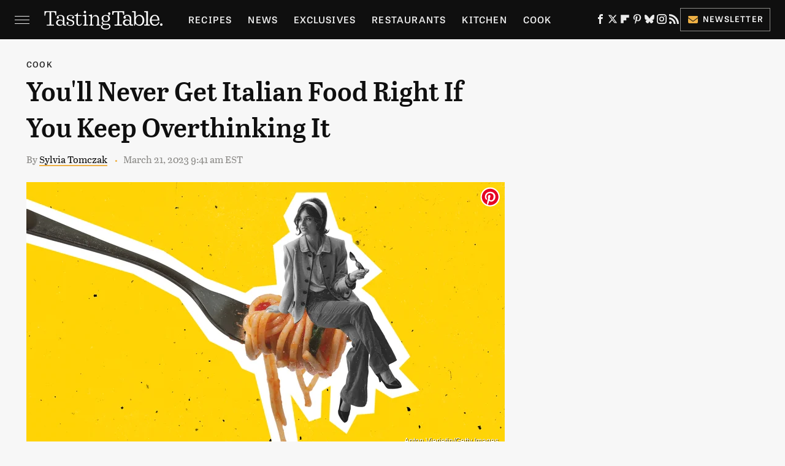

--- FILE ---
content_type: text/plain; charset=utf-8
request_url: https://ads.adthrive.com/http-api/cv2
body_size: 4802
content:
{"om":["03a4a7f6-55fe-48d4-8931-6a0da9de302c","04d9037b-111a-4810-8f93-5ef3abd5e805","0bbe4e90-8626-4169-b3f7-1f275d43358c","0g2988i9uvz","0g8i9uvz","0iyi1awv","0sm4lr19","0xkcgz23","1","1011_302_56233474","1011_302_56233619","1011_302_56241518","1011_302_57035232","1011_74_18364062","1011_74_18364134","1028_8728253","1028_8739738","10310289136970_574253771","10868755","11142692","11509227","11769257","1185:1610326628","1185:1610326726","1185:1610326728","11896988","12010084","12171239","12182414","12184310","124843_10","124844_24","124848_8","124853_8","12n8yp46","1609979129","1610326628","1610326728","17_24104681","17_24104687","17_24104696","17_24766970","17_24767217","17_24794119","17_24794122","17_24794123","18aa3e7a-e898-432f-a6bf-d312c0603992","191beb69-597b-406d-a643-9b368fd32232","1aa4bc5f-7971-4ba0-97bd-1f4bbd0000e9","1caf03fb-9285-4d3e-92ab-1faeac57fd01","1d4d45d6-302b-4661-828e-27edb78a2160","1dynz4oo","1h7yhpl7","202430_200_EAAYACog7t9UKc5iyzOXBU.xMcbVRrAuHeIU5IyS9qdlP9IeJGUyBMfW1N0_","202430_200_EAAYACogtYltKBzKKHu7tAsMK.YhnNUUanUuxFU5V4rbhwKBIsMyBLNoHQo_","206_262592","2132:45142077","2132:45327622","2132:45327624","2132:45573262","2132:45968295","2132:45999649","2132:45999651","2132:46091204","2179:582351958342291430","2249:567996566","2249:581439030","2249:691925891","2249:693167695","22ae2fde-6369-46b3-83cb-63d2a979f43f","2307:0e6nmwim","2307:1h7yhpl7","2307:1wwvmrwd","2307:2gukmcyp","2307:4etfwvf1","2307:4ticzzkv","2307:5s8wi8hf","2307:72szjlj3","2307:7twtvb2e","2307:8orkh93v","2307:a90208mb","2307:aevb5kib","2307:cuudl2xr","2307:ddr52z0n","2307:f3tdw9f3","2307:f7piy8nj","2307:hcazk16e","2307:hl6onnny","2307:hwi0j91n","2307:lp37a2wq","2307:nwbpobii","2307:o8icj9qr","2307:oo8yaihc","2307:pth04qht","2307:q2chmg9g","2307:qcnsh7qk","2307:r0u09phz","2307:s2ahu2ae","2307:s4s41bit","2307:s887ofe1","2307:tqrzcy9l","2307:u4atmpu4","2307:vwg10e52","2307:wlxfvdbo","2307:yass8yy7","2409_25495_176_CR52092920","2409_25495_176_CR52092921","2409_25495_176_CR52092923","2409_25495_176_CR52092956","2409_25495_176_CR52092959","2409_25495_176_CR52150651","2409_25495_176_CR52153848","2409_25495_176_CR52178316","2409_25495_176_CR52178317","2409_25495_176_CR52186411","2409_25495_176_CR52188001","242366065","24598434","246453835","24694776","24694809","24765475","25048614","25_53v6aquw","25_yi6qlg3p","262592","262594","2662_200562_7546344","2662_200562_8168475","2662_200562_8172741","2662_200562_8182933","2676:87046900","26be7b9f-9ecf-45b0-afb8-f909ec84691a","2715_9888_262592","2715_9888_262594","2760:176_CR52092921","2760:176_CR52092956","2760:176_CR52092959","2760:176_CR52150651","2760:176_CR52175339","2760:176_CR52186411","2760:176_CR52186412","28206","283f326d-b502-4ce5-9c4e-3c64dc550604","287d1811-26e0-44a9-a3b7-92f0b2406b9e","29414696","2974:8168539","2974:8168540","2974:8172741","2_206_554442","2_206_554443","2_206_554460","2_206_554471","2_206_554478","2_206_554480","2e5ca282-1443-453b-81f4-6e0639336211","2gglwanz","308_125203_20","308_125204_13","31c127aa-4f97-48c0-951b-08fffa609f95","3335_25247_700109377","3335_25247_700109379","3335_25247_700109389","33605403","33605623","33608594","33608958","33637455","3392cf4e-75c9-493a-b8be-51f287b20916","34182009","34280406","3490:CR52092921","3636:5567608","3646_185414_T26335189","3646_185414_T26469746","3646_185414_T26469802","3646_185414_T26509255","3658_175625_haf4w7r0","3658_184142_T26520074","3658_203382_f3tdw9f3","3658_203382_o8icj9qr","3658_22079_pth04qht","3658_61781_tqrzcy9l","3658_87799_0e6nmwim","3822:24417995","3858:7641963","39303318","398429e6-aece-48b7-b152-54d1573b33ff","3LMBEkP-wis","3v2n6fcp","409_216386","409_223589","409_226336","409_227223","409_228354","409_228370","409_228371","42171189","43919985","44_CO4OZNJF6RHTTMF6FMD2H3","45327624","45327625","456d1c4b-6787-43c5-a704-ebc0c3b38458","458901553568","46352353","4642109_46_12184310","47192068","4771_67437_1610326628","485027845327","48574845","48700636","48877306","4affaf52-e00a-4834-a615-45ddf8decf1f","4etfwvf1","4ticzzkv","5126511933","51372410","522_119_6263631","53v6aquw","5510:u4atmpu4","554440","554442","554443","554460","554462","554470","554471","554478","554480","5563_66529_OADD2.1185273655340316_1RUAX1GG74G9WSQ","5563_66529_OADD2.7353040902696_1LDKEGT0T8OFNOBELR","5563_66529_OADD2.7353040902705_1EI6JL1KCNZJQTKTNU","5563_66529_OADD2.7353043681733_1CTKQ7RI7E0NJH0GJ0","5563_66529_OADD2.7353083169082_14CHQFJEGBEH1W68BV","55726194","557_409_230713","558_93_4ticzzkv","558_93_gtanzg70","558_93_u4atmpu4","5670:8172731","5670:8172741","576777115309199355","583652883178231326","59873208","5989_1799740_703656485","5989_91771_703975468","5j7zqpp1","5s8wi8hf","60360546","6050319a-be30-4647-ba19-54d9eb81beac","60504531","609577512","6126563651","61281434","61442965","61900466","61916211","61916223","61916225","61916227","61916229","61926845","61932920","61932925","61932933","61932957","62130884","62187798","6226519811","6226543495","6226563631","6226563661","6250_66552_1057126246","6250_66552_1114688213","627225143","627227759","627309156","627309159","62764941","629171196","62976224","63066152","630928655","6365_61796_784844652399","651637459","654291289","6547_67916_1lWXtKZMMm5NS06wHQOK","6547_67916_D8OZV3nz4iUn3x845WcA","6547_67916_HFh2z0iI8sn0YgPxch7y","6547_67916_Jdoe9Tm91BEHuWILtA9n","6547_67916_LXZlupNBvhpSCMYfgyb0","6547_67916_MRHLE9L7RmuBtYNd05RK","6547_67916_RGr9T6oAJ8UecEoB66K1","6547_67916_SN6yqPnLwU8r0IS3CzLP","6547_67916_X8BD7wDmvQ0tIgx7COXA","6547_67916_gb0sXAxBnehPz6FWhQNS","6547_67916_wMr098Cg2yx5lDJ46xtV","6547_67916_x0YxIxsGOiKRdvOaZyOq","659216891404","659713728691","65fc69a9-2f6a-4da9-93d1-9898dddc7407","680_99480_700109379","680_99480_700109389","680_99480_700109393","683738007","683738706","690_99485_1610326628","690_99485_1610326726","694912939","6dpe84vz","6ejtrnf9","6evxkt2s","6o0xcv18","6tj9m7jw","702423494","702834487","704889081","705115263","705115332","705115442","705115523","705116521","705119942","705127202","707124423","709258002","709290153532","74243_74_18364017","74243_74_18364062","74243_74_18364087","74243_74_18364134","74wv3qdx","7969_149355_45327624","7969_149355_45968295","7969_149355_45999649","7969_149355_46137659","8152859","8152879","8160967","8168539","8181984","8193073","8193078","8330e00a-ad1d-45cd-aba6-f76b074e2f83","86927514","86991452","86991455","86p6in4a","8968064","8b5u826e","8o298rkh93v","8orkh93v","9057/0328842c8f1d017570ede5c97267f40d","9057/211d1f0fa71d1a58cabee51f2180e38f","90_12270191","93ccc22e-0fae-4b39-8a9c-b7ef3514be94","9687143","97_8193073","97_8193078","9855/76450d24beb40539829602b78420b7da","9855/a0490b1466910f7d06830f788f46a09e","ZIWOKILJN5EW3OXMUHGYBV_320x50_1","a3ts2hcp","a47b3e4d-bc3f-46e6-b0e0-482f9222571c","aevb5kib","af9kspoi","alcoo4e5","axihqhfq","b5idbd4d","bbf17788-1ead-48e4-bfc0-aae0531358dd","bd5xg6f6","bpecuyjx","c02788c1-c3fb-44b7-acaf-a0d932bc96b0","c2eefdac-0e20-41d1-90f8-a09dc27a4ec8","cc5b0824-8ea8-4aae-8c2e-e8b047e1e96c","cr-1oplzoysu9vd","cr-2azmi2ttu9vd","cr-2azmi2ttuatj","cr-2azmi2ttubwe","cr-2azmi2ttubxe","cr-72occ8olubwe","cr-8itw2d8r87rgv2","cr-9cqtzf5vvbrhwz","cr-Bitc7n_p9iw__vat__49i_k_6v6_h_jce2vj5h_KnXNU4yjl","cr-Bitc7n_p9iw__vat__49i_k_6v6_h_jce2vj5h_PxWzTvgmq","cr-aaw20e2pubwj","cr-aawz2m4yubwj","cr-ccr05f8w17uiu","cr-g7ywwk2qvft","cr-ndebulm8u9vd","cr-ndebulm8ubwe","cr-submez76ubwe","cr-xz6t03giu9vd","d31eecde-c421-4399-acd6-1ac903d5b281","da4ry5vp","daw00eve","ddr52z0n","dsugp5th","e5l8fjox","et4maksg","ewkg7kgl","f198cfae-aec9-4180-b51b-68482d9a740d","f24da725-6f0c-4df7-8d28-0996a6c97de6","f3tdw9f3","f7piy8nj","f93a9129-2475-4dcc-b38b-0db898d9bf15","fcn2zae1","fdujxvyb","fy7m76py","ge4kwk32","gtanzg70","h0zwvskc","heb21q1u","hueqprai","hwi0j91n","iaqttatc","ic2987fhmq6","ic7fhmq6","j4r0agpc","k2xfz54q","k3p746g5","kli1n6qv","ksrdc5dk","ldsdwhka","leb6igu0","lhgwl31z","ll77hviy","ln7h8v9d","lp37a2wq","lxlnailk","miij1rns","muaxvglt","nativetouch-32507","njz1puqv","nw298bpobii","nwbpobii","ny3llu17","o8icj9qr","of8dd9pr","oypvvjfo","ozdii3rw","pm9dmfkk","pt298h04qht","pth04qht","qt09ii59","r0u09phz","r5cmledu","rka8obw7","rtmkehen","rz1kxzaf","s2298ahu2ae","s2ahu2ae","s4s41bit","s829887ofe1","s887ofe1","sdeo60cf","sjjqrcrc","su5srz25","t73gfjqn","ti0s3bz3","tjymxbdc","tq298rzcy9l","tqrzcy9l","u2x4z0j8","u30fsj32","u4atmpu4","uskhxnob","vdcb5d4i","wh1qnb7s","wlxfvdbo","wtkcj6hw","wvuhrb6o","wxfnrapl","x3nl5llg","x420t9me","xldvfdsg","xnx5isri","xtxa8s2d","xv2pxoj4","y141rtv6","yass8yy7","yi6qlg3p","z2frsa4f","zqs7z6cq","7979132","7979135"],"pmp":[],"adomains":["123notices.com","1md.org","about.bugmd.com","acelauncher.com","adameve.com","akusoli.com","allyspin.com","askanexpertonline.com","atomapplications.com","bassbet.com","betsson.gr","biz-zone.co","bizreach.jp","braverx.com","bubbleroom.se","bugmd.com","buydrcleanspray.com","byrna.com","capitaloneshopping.com","clarifion.com","combatironapparel.com","controlcase.com","convertwithwave.com","cotosen.com","countingmypennies.com","cratedb.com","croisieurope.be","cs.money","dallasnews.com","definition.org","derila-ergo.com","dhgate.com","dhs.gov","displate.com","easyprint.app","easyrecipefinder.co","ebook1g.peptidesciences.com","fabpop.net","familynow.club","filejomkt.run","fla-keys.com","folkaly.com","g123.jp","gameswaka.com","getbugmd.com","getconsumerchoice.com","getcubbie.com","gowavebrowser.co","gowdr.com","gransino.com","grosvenorcasinos.com","guard.io","hero-wars.com","holts.com","instantbuzz.net","itsmanual.com","jackpotcitycasino.com","justanswer.com","justanswer.es","la-date.com","lightinthebox.com","liverrenew.com","local.com","lovehoney.com","lulutox.com","lymphsystemsupport.com","manualsdirectory.org","meccabingo.com","medimops.de","mensdrivingforce.com","millioner.com","miniretornaveis.com","mobiplus.me","myiq.com","national-lottery.co.uk","naturalhealthreports.net","nbliver360.com","nikke-global.com","nordicspirit.co.uk","nuubu.com","onlinemanualspdf.co","original-play.com","outliermodel.com","paperela.com","paradisestays.site","parasiterelief.com","peta.org","photoshelter.com","plannedparenthood.org","playvod-za.com","printeasilyapp.com","printwithwave.com","profitor.com","quicklearnx.com","quickrecipehub.com","rakuten-sec.co.jp","rangeusa.com","refinancegold.com","robocat.com","royalcaribbean.com","saba.com.mx","shift.com","simple.life","spinbara.com","systeme.io","taboola.com","tackenberg.de","temu.com","tenfactorialrocks.com","theoceanac.com","topaipick.com","totaladblock.com","usconcealedcarry.com","vagisil.com","vegashero.com","vegogarden.com","veryfast.io","viewmanuals.com","viewrecipe.net","votervoice.net","vuse.com","wavebrowser.co","wavebrowserpro.com","weareplannedparenthood.org","xiaflex.com","yourchamilia.com"]}